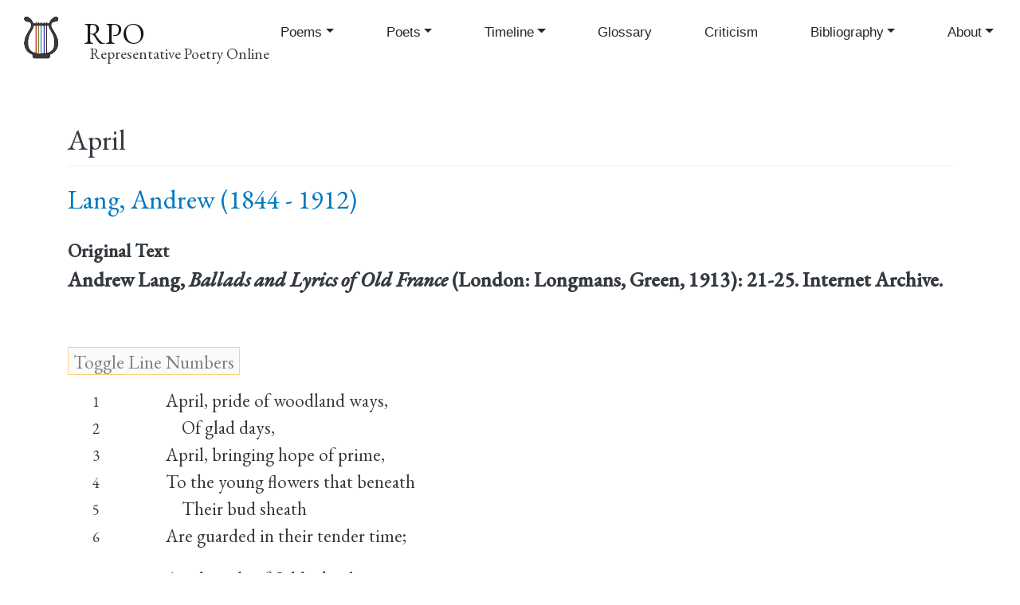

--- FILE ---
content_type: text/html; charset=UTF-8
request_url: https://rpo.library.utoronto.ca/content/april
body_size: 7110
content:
<!DOCTYPE html>
<html lang="en" dir="ltr" prefix="content: http://purl.org/rss/1.0/modules/content/  dc: http://purl.org/dc/terms/  foaf: http://xmlns.com/foaf/0.1/  og: http://ogp.me/ns#  rdfs: http://www.w3.org/2000/01/rdf-schema#  schema: http://schema.org/  sioc: http://rdfs.org/sioc/ns#  sioct: http://rdfs.org/sioc/types#  skos: http://www.w3.org/2004/02/skos/core#  xsd: http://www.w3.org/2001/XMLSchema# ">
  <head>
    <meta charset="utf-8" />
<script async src="https://www.googletagmanager.com/gtag/js?id=UA-30247252-1"></script>
<script>window.dataLayer = window.dataLayer || [];function gtag(){dataLayer.push(arguments)};gtag("js", new Date());gtag("set", "developer_id.dMDhkMT", true);gtag("config", "UA-30247252-1", {"groups":"default","page_placeholder":"PLACEHOLDER_page_path","allow_ad_personalization_signals":false});</script>
<meta name="abstract" content="Representative Poetry Online is a web anthology of 4,800 poems in English and French by over 700 poets spanning 1400 years." />
<link rel="canonical" href="https://rpo.library.utoronto.ca/content/april" />
<meta http-equiv="content-language" content="en" />
<link rel="image_src" href="https://rpo.library.utoronto.ca/sites/default/public/rpo-lyre-logo.png" />
<meta property="og:site_name" content="Representative Poetry Online" />
<meta property="og:type" content="poetry" />
<meta property="og:url" content="https://rpo.library.utoronto.ca" />
<meta property="og:title" content="Representative Poetry Online" />
<meta property="og:description" content="Representative Poetry Online is a web anthology of 4,800 poems in English and French by over 700 poets spanning 1400 years." />
<meta property="og:image" content="https://rpo.library.utoronto.ca/sites/default/public/rpo-lyre-logo.png" />
<meta property="og:image:url" content="https://rpo.library.utoronto.ca/sites/default/public/rpo-lyre-logo.png" />
<meta property="og:image:alt" content="RPO logo" />
<meta name="Generator" content="Drupal 10 (https://www.drupal.org)" />
<meta name="MobileOptimized" content="width" />
<meta name="HandheldFriendly" content="true" />
<meta name="viewport" content="width=device-width, initial-scale=1, shrink-to-fit=no" />
<meta http-equiv="x-ua-compatible" content="ie=edge" />
<link rel="icon" href="/sites/default/public/inline-images/rpo-lyre-favicon-color.png" type="image/png" />

    <title>April | RPO</title>
    <link rel="stylesheet" media="all" href="/sites/default/public/css/css_uyKv3TrBsO5gLAgyVVcxLfNL9pBW7v7CM9Fqr4jjEhs.css?delta=0&amp;language=en&amp;theme=rpo_bootstrap&amp;include=eJxdikkKwzAMAD9kR08ycqK6Ai3GUlry-9IecuhlGJjp7hm5cLaOa7GDUgQOiiY8nll2XwS763Qjy9j631-rkp1Nka2s6e3uMMQ7So28hG1844NJjoDbSlyRpNAxqLyY3gE_burHKfQB3gw9hA" />
<link rel="stylesheet" media="all" href="/sites/default/public/css/css_frIV_MBVZSBWV3WlU0i7Vba5W0mFuyxN5B4agb0swV4.css?delta=1&amp;language=en&amp;theme=rpo_bootstrap&amp;include=eJxdikkKwzAMAD9kR08ycqK6Ai3GUlry-9IecuhlGJjp7hm5cLaOa7GDUgQOiiY8nll2XwS763Qjy9j631-rkp1Nka2s6e3uMMQ7So28hG1844NJjoDbSlyRpNAxqLyY3gE_burHKfQB3gw9hA" />

    
    <link rel="preconnect" href="https://fonts.gstatic.com">
	<link href="https://fonts.googleapis.com/css2?family=EB+Garamond:ital,wght@0,400;0,500;1,400;1,500&display=swap" rel="stylesheet">
    
  </head>
  <body class="layout-no-sidebars page-node-94346 path-node node--type-poem">
    <a href="#main-content" class="visually-hidden focusable skip-link">
      Skip to main content
    </a>
    
      <div class="dialog-off-canvas-main-canvas" data-off-canvas-main-canvas>
    <div id="page-wrapper">
  <div id="page">
    <header id="header" class="header" role="banner" aria-label="Site header">
                        <nav class="navbar navbar-light bg-secondary" id="navbar-top">
                        
              
                                  </nav>
                <nav class="navbar navbar-light bg-primary navbar-expand-lg" id="navbar-main">
                              <a href="/" title="Home" rel="home" class="navbar-brand">
              <img src="/sites/default/public/rpo-lyre-logo.png" alt="Home" class="img-fluid d-inline-block align-top" />
            <span class="ml-2 d-none d-md-inline">RPO</span>
    </a>
        <div class="ml-2 d-none d-inline-block align-top site-name-slogan">
      Representative Poetry Online
    </div>
  

                          <button class="navbar-toggler navbar-toggler-right" type="button" data-toggle="collapse" data-target="#CollapsingNavbar" aria-controls="CollapsingNavbar" aria-expanded="false" aria-label="Toggle navigation"><span class="navbar-toggler-icon"></span></button>
              <div class="collapse navbar-collapse justify-content-end" id="CollapsingNavbar">
                  <nav role="navigation" aria-labelledby="block-rpo-bootstrap-main-menu-menu" id="block-rpo-bootstrap-main-menu" class="block block-menu navigation menu--main">
            
  <h2 class="visually-hidden" id="block-rpo-bootstrap-main-menu-menu">Main navigation</h2>
  

        
              <ul class="clearfix nav navbar-nav" data-component-id="bootstrap_barrio:menu_main">
                    <li class="nav-item menu-item--expanded dropdown">
                          <a href="/poems" title="" class="nav-link dropdown-toggle nav-link--poems" data-bs-toggle="dropdown" aria-expanded="false" aria-haspopup="true" data-drupal-link-system-path="poems">Poems</a>
                        <ul class="dropdown-menu">
                    <li class="dropdown-item">
                          <a href="/poems" title="" class="nav-link--poems" data-drupal-link-system-path="poems">Poems</a>
              </li>
                <li class="dropdown-item">
                          <a href="/poems-advanced-search" class="nav-link--poems-advanced-search" data-drupal-link-system-path="poems-advanced-search">Poems Advanced Search</a>
              </li>
                <li class="dropdown-item">
                          <a href="/poem-collections" class="nav-link--poem-collections" data-drupal-link-system-path="poem-collections">Collections and Sequences</a>
              </li>
                <li class="dropdown-item">
                          <a href="/random-poem" class="nav-link--random-poem" data-drupal-link-system-path="random-poem">Random Poem</a>
              </li>
        </ul>
  
              </li>
                <li class="nav-item menu-item--expanded dropdown">
                          <a href="/poets" class="nav-link dropdown-toggle nav-link--poets" data-bs-toggle="dropdown" aria-expanded="false" aria-haspopup="true" data-drupal-link-system-path="poets">Poets</a>
                        <ul class="dropdown-menu">
                    <li class="dropdown-item">
                          <a href="/poets" title="" class="nav-link--poets" data-drupal-link-system-path="poets">Poets</a>
              </li>
                <li class="dropdown-item">
                          <a href="/poets-advanced-search" class="nav-link--poets-advanced-search" data-drupal-link-system-path="poets-advanced-search">Poets Advanced Search</a>
              </li>
                <li class="dropdown-item">
                          <a href="/honours" class="nav-link--honours" data-drupal-link-system-path="honours">Honours</a>
              </li>
                <li class="dropdown-item">
                          <a href="/random-poet" class="nav-link--random-poet" data-drupal-link-system-path="random-poet">Random Poet</a>
              </li>
        </ul>
  
              </li>
                <li class="nav-item menu-item--expanded dropdown">
                          <a href="/content/timeline-poetry" title="A Timeline of Poetry in English" class="nav-link dropdown-toggle nav-link--content-timeline-poetry" data-bs-toggle="dropdown" aria-expanded="false" aria-haspopup="true" data-drupal-link-system-path="node/94276">Timeline</a>
                        <ul class="dropdown-menu">
                    <li class="dropdown-item">
                          <a href="/content/timeline-poetry" class="nav-link--content-timeline-poetry" data-drupal-link-system-path="node/94276">Poetry Timeline Text based</a>
              </li>
                <li class="dropdown-item">
                          <a href="/timeline" class="nav-link--timeline" data-drupal-link-system-path="node/61494">Poetry Timeline Graphical</a>
              </li>
                <li class="dropdown-item">
                          <a href="/poems-timeline" class="nav-link--poems-timeline" data-drupal-link-system-path="poems-timeline">Poems Timeline</a>
              </li>
                <li class="dropdown-item">
                          <a href="/poets-timeline" class="nav-link--poets-timeline" data-drupal-link-system-path="poets-timeline">Poets Timeline</a>
              </li>
        </ul>
  
              </li>
                <li class="nav-item">
                          <a href="/glossary" title="" class="nav-link nav-link--glossary" data-drupal-link-system-path="glossary">Glossary</a>
              </li>
                <li class="nav-item">
                          <a href="/content/prose-and-verse-criticism-poetry" class="nav-link nav-link--content-prose-and-verse-criticism-poetry" data-drupal-link-system-path="node/42198">Criticism</a>
              </li>
                <li class="nav-item menu-item--expanded dropdown">
                          <a href="/bibliography" class="nav-link dropdown-toggle nav-link--bibliography" data-bs-toggle="dropdown" aria-expanded="false" aria-haspopup="true" data-drupal-link-system-path="bibliography">Bibliography</a>
                        <ul class="dropdown-menu">
                    <li class="dropdown-item">
                          <a href="/bibliography" class="nav-link--bibliography" data-drupal-link-system-path="bibliography">Selected Bibliography</a>
              </li>
                <li class="dropdown-item">
                          <a href="/content/african-poetry" class="nav-link--content-african-poetry" data-drupal-link-system-path="node/61632">African Poetry</a>
              </li>
                <li class="dropdown-item">
                          <a href="/bibliography/american-poetry" class="nav-link--bibliography-american-poetry" data-drupal-link-system-path="node/61634">American Poetry</a>
              </li>
                <li class="dropdown-item">
                          <a href="/content/associations-and-journals" class="nav-link--content-associations-and-journals" data-drupal-link-system-path="node/61635">Associations and Journals</a>
              </li>
                <li class="dropdown-item">
                          <a href="/content/australian-poetry" title="" class="nav-link--content-australian-poetry" data-drupal-link-system-path="node/61636">Australian Poetry</a>
              </li>
                <li class="dropdown-item">
                          <a href="/content/biography" title="" class="nav-link--content-biography" data-drupal-link-system-path="node/61637">Biography</a>
              </li>
                <li class="dropdown-item">
                          <a href="/bibliography/canadian-poetry" class="nav-link--bibliography-canadian-poetry" data-drupal-link-system-path="node/61638">Canadian Poetry</a>
              </li>
                <li class="dropdown-item">
                          <a href="/content/caribbean-poetry" class="nav-link--content-caribbean-poetry" data-drupal-link-system-path="node/61639">Caribbean Poetry</a>
              </li>
                <li class="dropdown-item">
                          <a href="/content/criticism-poetry" class="nav-link--content-criticism-poetry" data-drupal-link-system-path="node/61640">Criticism of Poetry</a>
              </li>
                <li class="dropdown-item">
                          <a href="/content/english-poetry" class="nav-link--content-english-poetry" data-drupal-link-system-path="node/61641">English Poetry</a>
              </li>
                <li class="dropdown-item">
                          <a href="/content/forms-verse" class="nav-link--content-forms-verse" data-drupal-link-system-path="node/61642">Forms of Verse</a>
              </li>
                <li class="dropdown-item">
                          <a href="/content/general-anthologies" class="nav-link--content-general-anthologies" data-drupal-link-system-path="node/61643">General Anthologies</a>
              </li>
                <li class="dropdown-item">
                          <a href="/content/general-indexes-poems" class="nav-link--content-general-indexes-poems" data-drupal-link-system-path="node/61644">General Indexes to Poems</a>
              </li>
                <li class="dropdown-item">
                          <a href="/content/histories" class="nav-link--content-histories" data-drupal-link-system-path="node/61645">Histories</a>
              </li>
                <li class="dropdown-item">
                          <a href="/content/indian-poetry" class="nav-link--content-indian-poetry" data-drupal-link-system-path="node/61646">Indian Poetry</a>
              </li>
                <li class="dropdown-item">
                          <a href="/content/irish-poetry" class="nav-link--content-irish-poetry" data-drupal-link-system-path="node/61647">Irish Poetry</a>
              </li>
                <li class="dropdown-item">
                          <a href="/content/new-zealand-poetry" class="nav-link--content-new-zealand-poetry" data-drupal-link-system-path="node/61649">New Zealand Poetry</a>
              </li>
                <li class="dropdown-item">
                          <a href="/content/other-nationalities" class="nav-link--content-other-nationalities" data-drupal-link-system-path="node/61648">Other Nationalities</a>
              </li>
                <li class="dropdown-item">
                          <a href="/content/prosody-rhetoric-and-terminology" class="nav-link--content-prosody-rhetoric-and-terminology" data-drupal-link-system-path="node/61650">Prosody, Rhetoric, and Terminology</a>
              </li>
                <li class="dropdown-item">
                          <a href="/content/scottish-poetry" class="nav-link--content-scottish-poetry" data-drupal-link-system-path="node/61651">Scottish Poetry</a>
              </li>
                <li class="dropdown-item">
                          <a href="/content/welsh-poetry" class="nav-link--content-welsh-poetry" data-drupal-link-system-path="node/61652">Welsh Poetry</a>
              </li>
                <li class="dropdown-item">
                          <a href="/content/www-archives" class="nav-link--content-www-archives" data-drupal-link-system-path="node/61653">WWW Archives</a>
              </li>
        </ul>
  
              </li>
                <li class="nav-item menu-item--expanded dropdown">
                          <a href="/content/online-editors-introduction" class="nav-link dropdown-toggle nav-link--content-online-editors-introduction" data-bs-toggle="dropdown" aria-expanded="false" aria-haspopup="true" data-drupal-link-system-path="node/37231">About</a>
                        <ul class="dropdown-menu">
                    <li class="dropdown-item">
                          <a href="/form/contact" class="nav-link--form-contact" data-drupal-link-system-path="webform/contact">Contact</a>
              </li>
                <li class="dropdown-item">
                          <a href="/content/online-editors-introduction" title="" class="nav-link--content-online-editors-introduction" data-drupal-link-system-path="node/37231">Introduction</a>
              </li>
                <li class="dropdown-item">
                          <a href="/content/copyright" class="nav-link--content-copyright" data-drupal-link-system-path="node/37241">Copyright</a>
              </li>
                <li class="dropdown-item">
                          <a href="/content/history-representative-poetry" class="nav-link--content-history-representative-poetry" data-drupal-link-system-path="node/94494">History</a>
              </li>
        </ul>
  
              </li>
        </ul>
  



  </nav>


                	          </div>
                                          </nav>
          </header>
          <div class="highlighted">
        <aside class="container section clearfix" role="complementary">
            <div data-drupal-messages-fallback class="hidden"></div>


        </aside>
      </div>
            <div id="main-wrapper" class="layout-main-wrapper clearfix">
              <div id="main" class="container">
          
          <div class="row row-offcanvas row-offcanvas-left clearfix">
                        <main class="main-content col" id="content" role="main">
                <section class="section">
                  <a id="main-content" tabindex="-1"></a>
                    <div id="block-pagetitle" class="block block-core block-page-title-block">
  
    
      <div class="content">
      
  <h1 class="title"><span class="field field--name-title field--type-string field--label-hidden">April</span>
</h1>


    </div>
  </div>
<div id="block-rpo-bootstrap-utl-layout-system-main" class="block block-system block-system-main-block">
  
    
      <div class="content">
      <div data-history-node-id="94346" class="node node--type-poem node--view-mode-full ds-1col clearfix">

  

  <div>
    
            <div class="field field--name-node-title field--type-ds field--label-hidden field__item"><h1>
  April
</h1>
</div>
            <h2  class="poet-name-in-poem">
        
            <div data-history-node-id="80003" class="node node--type-poet node--view-mode-in-node-embed ds-1col clearfix">

  

  <div>
        
                              <a href="/poets/lang-andrew">Lang, Andrew (1844 - 1912)</a>

      
  


  </div>

</div>


      
  
    </h2>


  <div class="clearfix text-formatted field field--name-field-poem-originaltxt field--type-text-long field--label-inline">
    <div class="field__label">Original Text</div>
              <div class="field__item"><p>Andrew Lang, <i>Ballads and Lyrics of Old France</i> (London: Longmans, Green, 1913): 21-25. Internet Archive.</p></div>
          </div>

            <div class="field field--name-field-poem-body field--type-rpofields-poembody field--label-hidden field__item"><input class="line" id="btn-lineno-toggle" type="button" value="Toggle Line Numbers" /><div class="poemline"><span class="line-no">1</span><span id="poemline-0" class="line-text">April, pride of woodland ways,</span></div><div class="poemline"><span class="line-no">2</span><span id="poemline-1" class="line-text">&nbsp;&nbsp;&nbsp;&nbsp;Of glad days,</span></div><div class="poemline"><span class="line-no">3</span><span id="poemline-2" class="line-text">April, bringing hope of prime,</span></div><div class="poemline"><span class="line-no">4</span><span id="poemline-3" class="line-text">To the young flowers that beneath</span></div><div class="poemline"><span class="line-no">5</span><span id="poemline-4" class="line-text">&nbsp;&nbsp;&nbsp;&nbsp;Their bud sheath</span></div><div class="poemline"><span class="line-no">6</span><span id="poemline-5" class="line-text">Are guarded in their tender time;</span></div><div class="poemline stanza"><span class="line-no">7</span><span id="poemline-6" class="line-text">April, pride of fields that be</span></div><div class="poemline"><span class="line-no">8</span><span id="poemline-7" class="line-text">&nbsp;&nbsp;&nbsp;&nbsp;Green and free,</span></div><div class="poemline"><span class="line-no">9</span><span id="poemline-8" class="line-text">That in fashion glad and gay,</span></div><div class="poemline"><span class="line-no">10</span><span id="poemline-9" class="line-text">Stud with flowers red and blue,</span></div><div class="poemline"><span class="line-no">11</span><span id="poemline-10" class="line-text">&nbsp;&nbsp;&nbsp;&nbsp;Every hue,</span></div><div class="poemline"><span class="line-no">12</span><span id="poemline-11" class="line-text">Their jewelled spring array;</span></div><div class="poemline stanza"><span class="line-no">13</span><span id="poemline-12" class="line-text">April, pride of murmuring</span></div><div class="poemline"><span class="line-no">14</span><span id="poemline-13" class="line-text">&nbsp;&nbsp;&nbsp;&nbsp;Winds of spring,</span></div><div class="poemline"><span class="line-no">15</span><span id="poemline-14" class="line-text">That beneath the winnowed air,</span></div><div class="poemline"><span class="line-no">16</span><span id="poemline-15" class="line-text">Trap with subtle nets and sweet</span></div><div class="poemline"><span class="line-no">17</span><span id="poemline-16" class="line-text">&nbsp;&nbsp;&nbsp;&nbsp;Flora's feet,</span></div><div class="poemline"><span class="line-no">18</span><span id="poemline-17" class="line-text">Flora's feet, the fleet and fair;</span></div><div class="poemline stanza"><span class="line-no">19</span><span id="poemline-18" class="line-text">April, by thy hand caressed,</span></div><div class="poemline"><span class="line-no">20</span><span id="poemline-19" class="line-text">&nbsp;&nbsp;&nbsp;&nbsp;From her breast</span></div><div class="poemline"><span class="line-no">21</span><span id="poemline-20" class="line-text">Nature scatters everywhere</span></div><div class="poemline"><span class="line-no">22</span><span id="poemline-21" class="line-text">Handfuls of all sweet perfumes,</span></div><div class="poemline"><span class="line-no">23</span><span id="poemline-22" class="line-text">&nbsp;&nbsp;&nbsp;&nbsp;Buds and blooms,</span></div><div class="poemline"><span class="line-no">24</span><span id="poemline-23" class="line-text">Making faint the earth and air.</span></div><div class="poemline stanza"><span class="line-no">25</span><span id="poemline-24" class="line-text">April, joy of the green hours,</span></div><div class="poemline"><span class="line-no">26</span><span id="poemline-25" class="line-text">&nbsp;&nbsp;&nbsp;&nbsp;Clothes with flowers</span></div><div class="poemline"><span class="line-no">27</span><span id="poemline-26" class="line-text">Over all her locks of gold</span></div><div class="poemline"><span class="line-no">28</span><span id="poemline-27" class="line-text">My sweet Lady; and her breast</span></div><div class="poemline"><span class="line-no">29</span><span id="poemline-28" class="line-text">&nbsp;&nbsp;&nbsp;&nbsp;With the blest</span></div><div class="poemline"><span class="line-no">30</span><span id="poemline-29" class="line-text">Buds of summer manifold.</span></div><div class="poemline stanza"><span class="line-no">31</span><span id="poemline-30" class="line-text">April, with thy gracious wiles,</span></div><div class="poemline"><span class="line-no">32</span><span id="poemline-31" class="line-text">&nbsp;&nbsp;&nbsp;&nbsp;Like the smiles,</span></div><div class="poemline"><span class="line-no">33</span><span id="poemline-32" class="line-text">Smiles of Venus; and thy breath</span></div><div class="poemline"><span class="line-no">34</span><span id="poemline-33" class="line-text">Like her breath, the Gods' delight,</span></div><div class="poemline"><span class="line-no">35</span><span id="poemline-34" class="line-text">&nbsp;&nbsp;&nbsp;&nbsp;(From their height</span></div><div class="poemline"><span class="line-no">36</span><span id="poemline-35" class="line-text">They take the happy air beneath;)</span></div><div class="poemline stanza"><span class="line-no">37</span><span id="poemline-36" class="line-text">"It is thou that, of thy grace,</span></div><div class="poemline"><span class="line-no">38</span><span id="poemline-37" class="line-text">&nbsp;&nbsp;&nbsp;&nbsp;From their place</span></div><div class="poemline"><span class="line-no">39</span><span id="poemline-38" class="line-text">In the far-off isles dost bring</span></div><div class="poemline"><span class="line-no">40</span><span id="poemline-39" class="line-text">Swallows over earth and sea.</span></div><div class="poemline"><span class="line-no">41</span><span id="poemline-40" class="line-text">&nbsp;&nbsp;&nbsp;&nbsp;Glad to be</span></div><div class="poemline"><span class="line-no">42</span><span id="poemline-41" class="line-text">Messengers of thee, and Spring.</span></div><div class="poemline stanza"><span class="line-no">43</span><span id="poemline-42" class="line-text">Daffodil and eglantine,</span></div><div class="poemline"><span class="line-no">44</span><span id="poemline-43" class="line-text">&nbsp;&nbsp;&nbsp;&nbsp;And woodbine,</span></div><div class="poemline"><span class="line-no">45</span><span id="poemline-44" class="line-text">Lily, violet, and rose</span></div><div class="poemline"><span class="line-no">46</span><span id="poemline-45" class="line-text">Plentiful in April fair,</span></div><div class="poemline"><span class="line-no">47</span><span id="poemline-46" class="line-text">&nbsp;&nbsp;&nbsp;&nbsp;To the air,</span></div><div class="poemline"><span class="line-no">48</span><span id="poemline-47" class="line-text">Their pretty petals do unclose.</span></div><div class="poemline stanza"><span class="line-no">49</span><span id="poemline-48" class="line-text">Nightingales ye now may hear,</span></div><div class="poemline"><span class="line-no">50</span><span id="poemline-49" class="line-text">&nbsp;&nbsp;&nbsp;&nbsp;Piercing clear,</span></div><div class="poemline"><span class="line-no">51</span><span id="poemline-50" class="line-text">Singing in the deepest shade;</span></div><div class="poemline"><span class="line-no">52</span><span id="poemline-51" class="line-text">Many and many a babbled note</span></div><div class="poemline"><span class="line-no">53</span><span id="poemline-52" class="line-text">&nbsp;&nbsp;&nbsp;&nbsp;Chime and float,</span></div><div class="poemline"><span class="line-no">54</span><span id="poemline-53" class="line-text">Woodland music through the glade.</span></div><div class="poemline stanza"><span class="line-no">55</span><span id="poemline-54" class="line-text">April all to welcome thee,</span></div><div class="poemline"><span class="line-no">56</span><span id="poemline-55" class="line-text">&nbsp;&nbsp;&nbsp;&nbsp;Spring sets free</span></div><div class="poemline"><span class="line-no">57</span><span id="poemline-56" class="line-text">Ancient flames, and with low breath</span></div><div class="poemline"><span class="line-no">58</span><span id="poemline-57" class="line-text">Wakes the ashes grey and old</span></div><div class="poemline"><span class="line-no">59</span><span id="poemline-58" class="line-text">&nbsp;&nbsp;&nbsp;&nbsp;That the cold</span></div><div class="poemline"><span class="line-no">60</span><span id="poemline-59" class="line-text">Chilled within our hearts to death.</span></div><div class="poemline stanza"><span class="line-no">61</span><span id="poemline-60" class="line-text">Thou beholdest in the warm</span></div><div class="poemline"><span class="line-no">62</span><span id="poemline-61" class="line-text">&nbsp;&nbsp;&nbsp;&nbsp;Hours, the swarm</span></div><div class="poemline"><span class="line-no">63</span><span id="poemline-62" class="line-text">Of the thievish bees, that flies</span></div><div class="poemline"><span class="line-no">64</span><span id="poemline-63" class="line-text">Evermore from bloom to bloom</span></div><div class="poemline"><span class="line-no">65</span><span id="poemline-64" class="line-text">&nbsp;&nbsp;&nbsp;&nbsp;For perfume,</span></div><div class="poemline"><span class="line-no">66</span><span id="poemline-65" class="line-text">Hid away in tiny thighs.</span></div><div class="poemline stanza"><span class="line-no">67</span><span id="poemline-66" class="line-text">Her cool shadows May can boast,</span></div><div class="poemline"><span class="line-no">68</span><span id="poemline-67" class="line-text">&nbsp;&nbsp;&nbsp;&nbsp;Fruits almost</span></div><div class="poemline"><span class="line-no">69</span><span id="poemline-68" class="line-text">Ripe, and gifts of fertile dew,</span></div><div class="poemline"><span class="line-no">70</span><span id="poemline-69" class="line-text">Manna-sweet and honey-sweet,</span></div><div class="poemline"><span class="line-no">71</span><span id="poemline-70" class="line-text">&nbsp;&nbsp;&nbsp;&nbsp;That complete</span></div><div class="poemline"><span class="line-no">72</span><span id="poemline-71" class="line-text">Her flower garland fresh and new.</span></div><div class="poemline stanza"><span class="line-no">73</span><span id="poemline-72" class="line-text">Nay, but I will give my praise,</span></div><div class="poemline"><span class="line-no">74</span><span id="poemline-73" class="line-text">&nbsp;&nbsp;&nbsp;&nbsp;To these days,</span></div><div class="poemline"><span class="line-no">75</span><span id="poemline-74" class="line-text">Named with the glad name of Her</span></div><div class="poemline"><span class="line-no">76</span><span id="poemline-75" class="line-text">That from out the foam o' the sea</span></div><div class="poemline"><span class="line-no">77</span><span id="poemline-76" class="line-text">&nbsp;&nbsp;&nbsp;&nbsp;Came to be</span></div><div class="poemline"><span class="line-no">78</span><span id="poemline-77" class="line-text">Sudden light on earth and air.</span></div></div>
      
  <div class="field field--name-field-poem-editors field--type-string field--label-inline">
    <div class="field__label">RPO poem Editors</div>
          <div class='field__items'>
              <div class="field__item">Ian Lancashire</div>
          <div class="field__item">Digital editor: Ian Lancashire</div>
          <div class="field__item">Data entry: Sharine Leung</div>
              </div>
      </div>
<div class="views-element-container"><div class="view view-eva view-poems view-id-poems view-display-id-entity_view_2 js-view-dom-id-a5a6b4c11de4bf3607c2d74a9c6e58da970c866a12bc1fc89823f68119962dd3">
  
    

  
  

      <div class="views-row">
    <div data-history-node-id="94476" class="node node--type-poem-relationship node--view-mode-full ds-1col clearfix">

  

  <div>
    
            <div class="field field--name-dynamic-token-fieldnode-poem-relationship-rewrite field--type-ds field--label-hidden field__item"><a href="https://rpo.library.utoronto.ca/content/translation-april-avril"><a href="/poets/lang-andrew" hreflang="und">Lang, Andrew</a></a>:
<a href="https://rpo.library.utoronto.ca/content/april">April</a> 
is a translation of
<a href><a href="/poets/belleau-r%C3%A9my" hreflang="und">Belleau, Rémy </a></a>: 
<a href="https://rpo.library.utoronto.ca/content/avril">Avril</a></div>
      
  </div>

</div>


  </div>

  
  

  
  

  
  </div>
</div>

  <div class="field field--name-field-poem-rpoedition field--type-string field--label-inline">
    <div class="field__label">RPO Edition</div>
              <div class="field__item">2012</div>
          </div>
<div class="views-element-container"><div class="view view-eva view-poems view-id-poems view-display-id-entity_view_3 js-view-dom-id-dd0d2534320935b7d27db47e73e5cecfdf1cf18eab35db65b2571fa04092d3f3">
  
    

  
  

  
  
  

  
  

  
  </div>
</div>

  <div class="field field--name-field-rhyme field--type-entity-reference field--label-inline">
    <div class="field__label">Rhyme</div>
              <div class="field__item"><a href="/poem-form-type/aabccb" hreflang="en">aabccb</a></div>
          </div>

  <div class="field field--name-field-formtype field--type-entity-reference field--label-inline">
    <div class="field__label">Form</div>
              <div class="field__item"><a href="/poem-form-type/sestets" hreflang="en">Sestets</a></div>
          </div>

  </div>

</div>


    </div>
  </div>


                </section>
              </main>
            
                      </div>
        </div>
          </div>
        <footer class="site-footer">
              <div class="container">
                      <div class="site-footer__top clearfix">
                <section class="row region region-footer-first">
    <div id="block-footertextblock" class="block-content-basic block block-block-content block-block-contented1afc92-f325-4010-9b55-4a26065d6f92">
  
    
      <div class="content">
      
            <div class="clearfix text-formatted field field--name-body field--type-text-with-summary field--label-hidden field__item"><p><strong>Representative Poetry Online</strong></p>
<p>Your <a href="/contact">comments and questions</a> are welcomed.<br>
All contents except for poetry and user contributions copyright © the Editors and the University of Toronto<br>
RPO is hosted by the <a href="http://onesearch.library.utoronto.ca">University of Toronto Libraries</a><br>
<a href="http://onesearch.library.utoronto.ca/university-toronto-libraries-and-online-accessibility">Accessibility</a>. Tell us about a <a href="http://accessibilityhelp.library.utoronto.ca">web accessibility problem</a>.</p>
</div>
      
    </div>
  </div>

  </section>

              
              
              
            </div>
                            </div>
          </footer>
  </div>
</div>

  </div>

    
    <script type="application/json" data-drupal-selector="drupal-settings-json">{"path":{"baseUrl":"\/","pathPrefix":"","currentPath":"node\/94346","currentPathIsAdmin":false,"isFront":false,"currentLanguage":"en"},"pluralDelimiter":"\u0003","suppressDeprecationErrors":true,"google_analytics":{"account":"UA-30247252-1","trackOutbound":true,"trackMailto":true,"trackTel":true,"trackDownload":true,"trackDownloadExtensions":"7z|aac|arc|arj|asf|asx|avi|bin|csv|doc(x|m)?|dot(x|m)?|exe|flv|gif|gz|gzip|hqx|jar|jpe?g|js|mp(2|3|4|e?g)|mov(ie)?|msi|msp|pdf|phps|png|ppt(x|m)?|pot(x|m)?|pps(x|m)?|ppam|sld(x|m)?|thmx|qtm?|ra(m|r)?|sea|sit|tar|tgz|torrent|txt|wav|wma|wmv|wpd|xls(x|m|b)?|xlt(x|m)|xlam|xml|z|zip"},"user":{"uid":0,"permissionsHash":"8991f13f85b52e61fc39c7f6cee3685d55f96b75d332863156ec47d5551306a8"}}</script>
<script src="/sites/default/public/js/js_r1qSZHCtrFzcn6wexDWoEtsjsD2RQddrl6ba1rR3m5Q.js?scope=footer&amp;delta=0&amp;language=en&amp;theme=rpo_bootstrap&amp;include=eJxLz89Pz0mNT8xLzKksyUwu1k9HE9ApKsiPT8rPLykuKUos0E_PyU9KzNEtLqnMycxLB0mmZabmpBTrw1kAXLsg9A"></script>

  </body>
</html>
